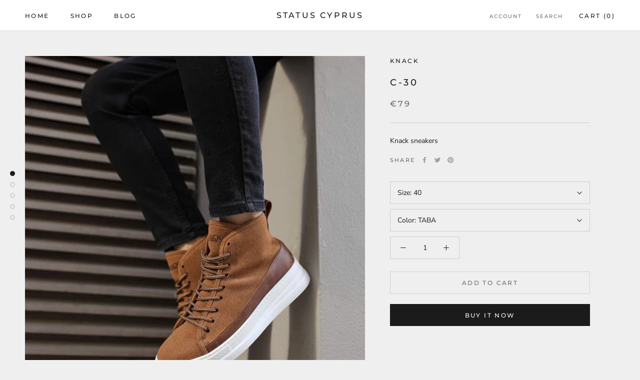

--- FILE ---
content_type: text/javascript
request_url: https://statuslimassol.com/cdn/shop/t/6/assets/custom.js?v=183944157590872491501617038953
body_size: -620
content:
//# sourceMappingURL=/cdn/shop/t/6/assets/custom.js.map?v=183944157590872491501617038953
